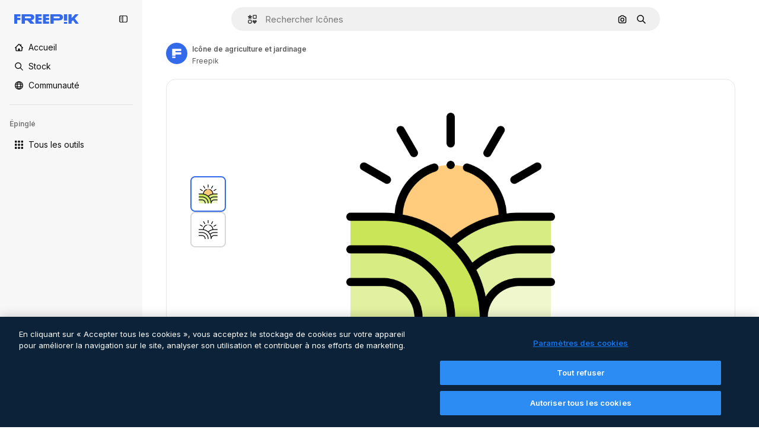

--- FILE ---
content_type: text/javascript
request_url: https://static.cdnpk.net/_next/static/chunks/936.0292d1406232974c.js
body_size: 3691
content:
!function(){try{var e="undefined"!=typeof window?window:"undefined"!=typeof global?global:"undefined"!=typeof self?self:{},t=(new e.Error).stack;t&&(e._sentryDebugIds=e._sentryDebugIds||{},e._sentryDebugIds[t]="df8a1b3e-e001-4562-b947-4e9926f68f9d",e._sentryDebugIdIdentifier="sentry-dbid-df8a1b3e-e001-4562-b947-4e9926f68f9d")}catch(e){}}();"use strict";(self.webpackChunk_N_E=self.webpackChunk_N_E||[]).push([[936],{3295:function(e,t,n){n.d(t,{P:function(){return c}});var r=n(97458),s=n(770),o=n(9249),l=n(96065),a=n(66835);let c=()=>{let{closePostDownload:e}=(0,a.g)();return(0,r.jsxs)("button",{onClick:e,className:"absolute right-2 top-2 flex items-center justify-center rounded-full p-2 text-surface-foreground-2 hover:bg-ghost-1",children:[(0,r.jsx)(o.T,{children:"Close"}),(0,r.jsx)(s.J,{as:l.Z})]})}},94833:function(e,t,n){n.d(t,{K:function(){return v}});var r=n(97458),s=n(23113),o=n(14657),l=n(770),a=n(28873),c=n(14335),i=n(58045),u=n(15781),d=n(57291),x=n(10893),f=n(52983),p=n(3295),b=n(72407),g=n(47769),h=n(76341);let m={template:{title:"keepCreatingInSpaces",subtitle:"descriptionSpaces",buttonText:"openInSpaces",buttonIcon:u.Z},mockup:{title:"keepCreatingInSpaces",subtitle:"descriptionSpaces",buttonText:"openInSpaces",buttonIcon:u.Z},psd:{title:"keepCreating",subtitle:"exploreMore",buttonText:"useAsAIReference",buttonIcon:c.Z},video:{title:"keepCreating",subtitle:"exploreMore",buttonText:"regenerateVideo",buttonIcon:a.Z},icon:{title:"keepCreating",subtitle:"exploreMore",buttonText:"generateNewIcon",buttonIcon:i.Z},illustration:{title:"keepCreating",subtitle:"exploreMore",buttonText:"useAsAIReference",buttonIcon:c.Z},photo:{title:"keepCreating",subtitle:"exploreMore",buttonText:"useAsAIReference",buttonIcon:c.Z},vector:{title:"keepCreating",subtitle:"exploreMore",buttonText:"useAsAIReference",buttonIcon:c.Z},ai:{title:"keepCreating",subtitle:"exploreMore",buttonText:"useAsAIReference",buttonIcon:c.Z}},v=e=>(0,b.r)()?(0,r.jsx)(j,{...e}):null,j=e=>{let{resourceData:t,onAttributionCopy:n,isAttributionCopied:a,onRedirectToAITool:c,normalizedType:i}=e,{t:u}=(0,x.$G)("detailPostDownload"),[b,v]=(0,f.useState)(!1),j=(0,s.a)("lgMax"),{title:w,subtitle:y,buttonText:I,buttonIcon:k}=m[i];return(0,f.useEffect)(()=>{setTimeout(()=>{v(!0)},500)},[]),(0,r.jsxs)("div",{className:(0,d.cx)("absolute inset-0 z-[1] flex flex-col items-center justify-between border border-surface-border-alpha-0 bg-surface-0 transition-all duration-300 xs:rounded-xl dark:bg-surface-1",!b&&"opacity-0"),children:[(0,r.jsxs)("header",{className:"flex w-full items-center justify-center border-b border-surface-border-alpha-0 pb-2 pt-4",children:[(0,r.jsx)(g.n,{}),(0,r.jsx)(p.P,{})]}),(0,r.jsxs)("div",{className:"flex flex-col items-center justify-center px-4",children:[(0,r.jsx)("p",{className:"pb-2 font-sans text-xl font-normal leading-relaxed text-surface-foreground-0 lg:pb-4 lg:text-4xl",children:u(w)}),(0,r.jsx)("p",{className:"pb-2 text-center font-sans text-base font-normal leading-relaxed text-surface-foreground-2 lg:pb-6 lg:text-2xl",children:u(y)}),(0,r.jsxs)(o.gg,{onClick:c,color:"custom",size:j?"sm":"md",className:"flex items-center justify-center gap-2 rounded-full bg-secondary-0 text-secondary-foreground-0",children:[(0,r.jsx)(l.J,{as:k,size:j?"sm":"md"}),u(I)]})]}),(0,r.jsx)(h.$,{resourceData:t,onAttributionCopy:n,isAttributionCopied:a})]})}},47769:function(e,t,n){n.d(t,{n:function(){return c}});var r=n(97458),s=n(770),o=n(71858),l=n(57291),a=n(10893);let c=e=>{let{className:t}=e,{t:n}=(0,a.$G)("detailPostDownload");return(0,r.jsxs)("h4",{className:(0,l.cx)("flex items-center gap-2 font-sans text-base font-medium leading-relaxed text-surface-foreground-1 md:text-lg",t),children:[(0,r.jsx)(s.J,{as:o.Z,className:"text-form-foreground-success",size:"lg"}),n("title")]})}},76341:function(e,t,n){n.d(t,{$:function(){return m}});var r=n(97458),s=n(65122),o=n(14657),l=n(770),a=n(46914),c=n(57291),i=n(10893);let u=e=>{let{className:t}=e,{t:n}=(0,i.$G)("detailPostDownload");return(0,r.jsxs)("p",{className:(0,c.cx)("text-xs leading-relaxed text-surface-foreground-3 lg:text-base",t),children:[n("problemsWithTheDownload")," ",(0,r.jsx)("a",{href:"/profile/support",className:"text-surface-accent-0 hover:underline",target:"_blank",rel:"noreferrer",children:n("letUsKnow")})]})};var d=n(45451),x=n(52983),f=n(65724),p=n(63081),b=n(33247);let g={video:"video",icon:"icon"},h=e=>{let{authorName:t,isAIGenerated:n,type:r,name:s,mediaUrl:o,mediaWidth:l,mediaHeight:a}=e,c=(0,f.W)(),i=(0,b.R)()({type:r,authorName:t,isPremium:!1,isAIGenerated:n,eventName:"download",pageType:"detail"});return(0,x.useCallback)(()=>{var e;(0,d.sendGTMEvent)({event:"ga4event",event_name:"microfunnel",location:"detail_attribution",action:"get_plan"}),c({checkoutQueryParams:i,origin:p.Ej,resourceData:{name:s,mediaUrl:o,mediaWidth:l,mediaHeight:a,resourceType:null!==(e=g[r])&&void 0!==e?e:"regular"},modalType:"attribution"})},[i,a,o,l,s,c,r])},m=e=>{let{resourceData:t,onAttributionCopy:n,isAttributionCopied:d}=e,{t:x}=(0,i.$G)("detailPostDownload"),f=h(t),p=(0,s.e)();return(0,r.jsxs)("footer",{className:"flex flex-col items-center justify-center gap-4 pb-1.5",children:[!p&&(0,r.jsxs)("div",{className:"flex items-center gap-1.5",children:[(0,r.jsx)("span",{className:"hidden text-base text-surface-foreground-3 lg:block",children:x("dontWantToAttribute")}),(0,r.jsx)(o.gg,{className:"h-8 px-3 text-premium-foreground-0 hover:bg-premium-1",color:"yellow",size:"sm",onClick:f,children:x("goPremium")}),(0,r.jsxs)(o.gg,{className:(0,c.cx)("flex h-8 gap-2 px-3 text-default-foreground-0",d?"bg-alert-success":"bg-default-0 hover:bg-default-2"),color:"custom",size:"sm",onClick:n,children:[d&&(0,r.jsx)(l.J,{as:a.Z}),x(d?"copied":"copyAttribution")]})]}),(0,r.jsx)(u,{})]})}},20936:function(e,t,n){n.r(t),n.d(t,{IconDetailPostDownload:function(){return d}});var r=n(97458),s=n(94833),o=n(55287),l=n(10893),a=n(52983);let c=()=>{let{t:e}=(0,l.$G)("icons"),[t,n]=(0,a.useState)(!1),r=(0,o.t)({withParams:!0,withQuery:!1}),s=(0,a.useCallback)((t,s)=>{let o='<a href="'.concat(null!=s?s:r,'">').concat(e("icons:iconByAuthor",{author:t}),"</a>");navigator.clipboard.writeText(o),n(!0),setTimeout(()=>{n(!1)},3e3)},[r,e]);return(0,a.useMemo)(()=>({copied:t,handleCopy:s}),[t,s])};var i=n(57580),u=n(39146);let d=()=>{let{author:{name:e},name:t,thumbnails:{medium:{url:n}}}=(0,i.KX)(),{copied:o,handleCopy:l}=c(),a=(0,u.i)("postDownload");return(0,r.jsx)(s.K,{onAttributionCopy:()=>{l(e)},isAttributionCopied:o,resourceData:{authorName:e,isAIGenerated:!1,type:"icon",name:t,mediaUrl:n},normalizedType:"icon",onRedirectToAITool:a})}},63081:function(e,t,n){n.d(t,{Bm:function(){return o},Ej:function(){return s}});var r=n(7858);let s="resource_detail",o=[s,"freepik_web_download_limit"];Object.values(r.a2)},71858:function(e,t,n){var r=n(97458);t.Z=e=>(0,r.jsx)("svg",{xmlns:"http://www.w3.org/2000/svg",viewBox:"0 0 512 512",width:16,height:16,"aria-hidden":!0,...e,children:(0,r.jsx)("path",{d:"M432.1 80.9C385.4 34.1 323.2 8.3 257 8.3S128.6 34.1 81.9 80.9C35.1 127.6 9.3 189.8 9.3 256s25.8 128.4 72.5 175.1c46.8 46.8 109 72.5 175.1 72.5s128.4-25.8 175.1-72.5c46.8-46.8 72.5-109 72.5-175.1s-25.6-128.4-72.4-175.1m-41.4 111.7-161.3 162c-4.7 4.7-11.1 7.4-17.7 7.4s-13-2.6-17.7-7.4l-70.7-71c-9.7-9.8-9.7-25.6.1-35.4 9.8-9.7 25.6-9.7 35.4.1l53 53.2 143.6-144.2c9.7-9.8 25.6-9.8 35.4-.1 9.6 9.8 9.7 25.7-.1 35.4"})})},14335:function(e,t,n){var r=n(97458);t.Z=e=>(0,r.jsxs)("svg",{xmlns:"http://www.w3.org/2000/svg",viewBox:"0 0 512 512",width:16,height:16,"aria-hidden":!0,...e,children:[(0,r.jsx)("path",{d:"M477 205.5c-13.8 0-25 11.2-25 25V418c0 2.2-.5 4.4-1.4 6.3l-75.9-75.9c-4.7-4.7-11-7.3-17.7-7.3s-13 2.6-17.7 7.3L306 381.6 188.7 264.3c-9.8-9.8-25.6-9.8-35.4 0L60 357.6V136c0-8.3 6.7-15 15-15h211c13.8 0 25-11.2 25-25s-11.2-25-25-25H75c-35.8 0-65 29.2-65 65v283.2c.7 35.3 29.5 63.8 65 63.8h362c35.8 0 65-29.2 65-65V230.5c0-13.8-11.2-25-25-25"}),(0,r.jsx)("path",{d:"m503.9 87.1-36.7-14c-3.4-1.3-6-3.9-7.3-7.3l-14-36.7c-4.1-10.8-19.4-10.8-23.5 0l-14 36.7c-1.3 3.4-3.9 6-7.3 7.3l-36.7 14c-10.8 4.1-10.8 19.4 0 23.5l36.7 14c3.4 1.3 6 3.9 7.3 7.3l14 36.7c4.1 10.8 19.4 10.8 23.5 0l14-36.7c1.3-3.4 3.9-6 7.3-7.3l36.7-14c10.8-4.1 10.8-19.4 0-23.5M293.8 236l21.4 8.2c3.2 1.2 5.8 3.8 7 7l8.2 21.4c4 10.4 18.8 10.4 22.7 0l8.2-21.4c1.2-3.2 3.8-5.8 7-7l21.4-8.2c10.4-4 10.4-18.8 0-22.7l-21.4-8.2c-3.2-1.2-5.8-3.8-7-7l-8.2-21.4c-4-10.4-18.8-10.4-22.7 0l-8.2 21.4c-1.2 3.2-3.8 5.8-7 7l-21.4 8.2c-10.5 4-10.5 18.8 0 22.7"})]})},15781:function(e,t,n){var r=n(97458);t.Z=e=>(0,r.jsxs)("svg",{xmlns:"http://www.w3.org/2000/svg",width:16,height:16,viewBox:"0 0 24 24","aria-hidden":!0,...e,children:[(0,r.jsx)("g",{clipPath:"url(#spaces_svg__a)",children:(0,r.jsx)("path",{d:"M21.514 0h-3.72a2.49 2.49 0 0 0-2.485 2.486v.034a8 8 0 0 0-3.052-.617c-1.714 0-3.12.48-4.2 1.457S6.446 5.589 6.446 7.149c0 1.028.291 1.954.857 2.742.566.789 1.526 1.595 2.863 2.418l.823.497.582.36.755.463c1.731 1.08 2.588 2.211 2.588 3.411q0 1.105-.874 1.852c-.583.497-1.32.736-2.211.736-1.115 0-2.16-.325-3.12-.942v-.875a2.49 2.49 0 0 0-2.486-2.485H2.486A2.46 2.46 0 0 0 0 17.794v3.72A2.487 2.487 0 0 0 2.486 24h3.771a2.433 2.433 0 0 0 2.434-2.434v-.086c.995.394 2.04.6 3.155.6 1.697 0 3.068-.497 4.131-1.474q1.594-1.492 1.594-3.857c0-2.212-1.2-4.046-3.6-5.486l-1.44-.857-.051-.035-.669-.394c-.96-.566-1.662-1.114-2.108-1.628-.429-.515-.652-1.063-.652-1.663 0-.669.292-1.217.892-1.646s1.354-.634 2.263-.634c1.08 0 2.125.325 3.103.925v.823a2.49 2.49 0 0 0 2.485 2.486h3.772A2.433 2.433 0 0 0 24 6.206v-3.72A2.487 2.487 0 0 0 21.514 0M6.36 21.566s-.051.103-.103.103H2.486a.154.154 0 0 1-.155-.155v-3.72c0-.085.069-.154.155-.154h3.72c.085 0 .154.069.154.154zM21.669 6.257s-.052.103-.103.103h-3.772a.154.154 0 0 1-.154-.154v-3.72c0-.086.069-.155.154-.155h3.72c.086 0 .155.069.155.155z"})}),(0,r.jsx)("defs",{children:(0,r.jsx)("clipPath",{id:"spaces_svg__a",children:(0,r.jsx)("path",{d:"M0 0h24v24H0z"})})})]})}}]);